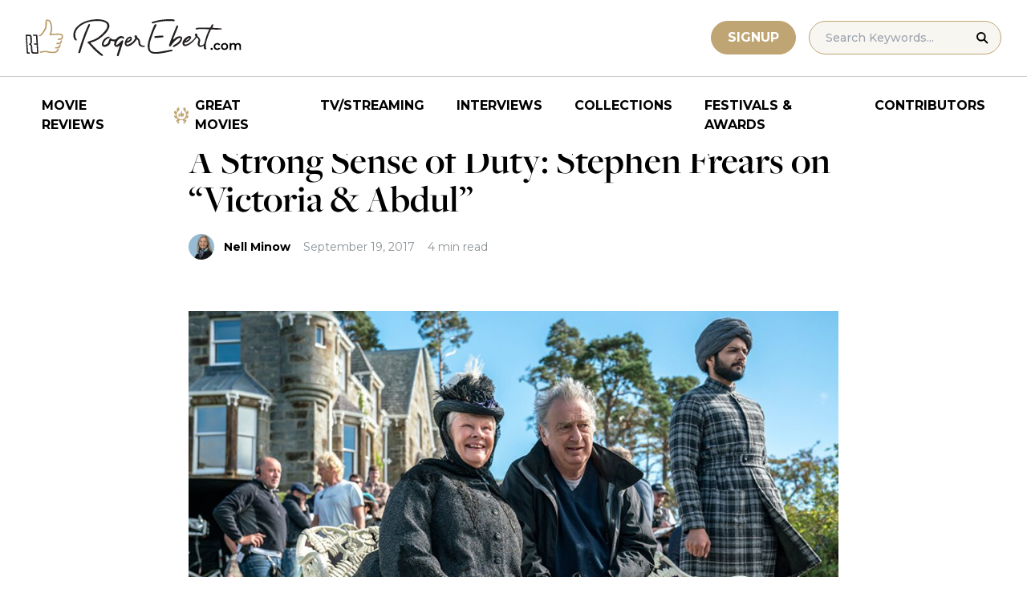

--- FILE ---
content_type: text/html; charset=UTF-8
request_url: https://www.rogerebert.com/interviews/a-strong-sense-of-duty-stephen-frears-on-victoria-and-abdul
body_size: 14613
content:
<!doctype html>
<html lang="en-US" prefix="og: https://ogp.me/ns#">
<head>
	<meta charset="UTF-8">
	<meta name="viewport" content="width=device-width, initial-scale=1, shrink-to-fit=no">

	
	<link rel="preconnect" href="https://fonts.googleapis.com">
	<link rel="preconnect" href="https://fonts.gstatic.com" crossorigin>
	<link rel="preconnect" href="https://use.typekit.net" crossorigin>
	<link rel="preconnect" href="https://p.typekit.net" crossorigin>
	<link href="https://fonts.googleapis.com/css2?family=Montserrat:ital,wght@0,100..900;1,100..900&display=swap" rel="stylesheet">

	<link media="screen" href="https://use.typekit.net/fdo4xio.css" rel="preload" as="style" onload="this.rel='stylesheet'">
	<meta content="Roger Ebert" name="application-name">
	<meta content="#FFFFFF" name="msapplication-TileColor">

		<!-- Google Tag Manager -->
	<script>(function(w,d,s,l,i){w[l]=w[l]||[];w[l].push({'gtm.start':
	new Date().getTime(),event:'gtm.js'});var f=d.getElementsByTagName(s)[0],
	j=d.createElement(s),dl=l!='dataLayer'?'&l='+l:'';j.async=true;j.src=
	'https://www.googletagmanager.com/gtm.js?id='+i+dl;f.parentNode.insertBefore(j,f);
	})(window,document,'script','dataLayer','GTM-T9HKKFWR');</script>
	<!-- End Google Tag Manager -->
	
		<!-- Advally Ads Custom Configuration -->
	<script type="text/javascript">document.pageTypeLabel="single-post";</script>

		<style>img:is([sizes="auto" i], [sizes^="auto," i]) { contain-intrinsic-size: 3000px 1500px }</style>
	
<!-- Social Warfare v4.5.6 https://warfareplugins.com - BEGINNING OF OUTPUT -->
<style>
	@font-face {
		font-family: "sw-icon-font";
		src:url("https://www.rogerebert.com/wp-content/plugins/social-warfare/assets/fonts/sw-icon-font.eot?ver=4.5.6");
		src:url("https://www.rogerebert.com/wp-content/plugins/social-warfare/assets/fonts/sw-icon-font.eot?ver=4.5.6#iefix") format("embedded-opentype"),
		url("https://www.rogerebert.com/wp-content/plugins/social-warfare/assets/fonts/sw-icon-font.woff?ver=4.5.6") format("woff"),
		url("https://www.rogerebert.com/wp-content/plugins/social-warfare/assets/fonts/sw-icon-font.ttf?ver=4.5.6") format("truetype"),
		url("https://www.rogerebert.com/wp-content/plugins/social-warfare/assets/fonts/sw-icon-font.svg?ver=4.5.6#1445203416") format("svg");
		font-weight: normal;
		font-style: normal;
		font-display:block;
	}
</style>
<!-- Social Warfare v4.5.6 https://warfareplugins.com - END OF OUTPUT -->


<!-- Search Engine Optimization by Rank Math - https://rankmath.com/ -->
<title>A Strong Sense of Duty: Stephen Frears on &quot;Victoria &amp; Abdul&quot; | Interviews | Roger Ebert</title>
<meta name="description" content="An interview with director Stephen Frears about his new period piece, &quot;Victoria and Abdul.&quot;&nbsp;"/>
<meta name="robots" content="follow, index, max-snippet:-1, max-video-preview:-1, max-image-preview:large"/>
<link rel="canonical" href="https://www.rogerebert.com/interviews/a-strong-sense-of-duty-stephen-frears-on-victoria-and-abdul" />
<meta property="og:locale" content="en_US" />
<meta property="og:type" content="article" />
<meta property="og:title" content="A Strong Sense of Duty: Stephen Frears on &quot;Victoria &amp; Abdul&quot; | Interviews | Roger Ebert" />
<meta property="og:description" content="An interview with director Stephen Frears about his new period piece, &quot;Victoria and Abdul.&quot;&nbsp;" />
<meta property="og:url" content="https://www.rogerebert.com/interviews/a-strong-sense-of-duty-stephen-frears-on-victoria-and-abdul" />
<meta property="og:site_name" content="Roger Ebert" />
<meta property="article:publisher" content="https://www.facebook.com/RogerEbert/" />
<meta property="article:section" content="Interviews" />
<meta property="fb:app_id" content="966242223397117" />
<meta property="og:image" content="https://www.rogerebert.com/wp-content/uploads/2024/03/A-Strong-Sense-of-Duty-Stephen-Frears-on-Victoria-Abdul-1.jpg" />
<meta property="og:image:secure_url" content="https://www.rogerebert.com/wp-content/uploads/2024/03/A-Strong-Sense-of-Duty-Stephen-Frears-on-Victoria-Abdul-1.jpg" />
<meta property="og:image:width" content="1499" />
<meta property="og:image:height" content="1000" />
<meta property="og:image:alt" content="A Strong Sense of Duty: Stephen Frears on &#8220;Victoria &amp; Abdul&#8221;" />
<meta property="og:image:type" content="image/jpeg" />
<meta property="article:published_time" content="2017-09-19T14:11:48-05:00" />
<meta name="twitter:card" content="summary_large_image" />
<meta name="twitter:title" content="A Strong Sense of Duty: Stephen Frears on &quot;Victoria &amp; Abdul&quot; | Interviews | Roger Ebert" />
<meta name="twitter:description" content="An interview with director Stephen Frears about his new period piece, &quot;Victoria and Abdul.&quot;&nbsp;" />
<meta name="twitter:site" content="@ebertchicago" />
<meta name="twitter:creator" content="@ebertchicago" />
<meta name="twitter:image" content="https://www.rogerebert.com/wp-content/uploads/2024/03/A-Strong-Sense-of-Duty-Stephen-Frears-on-Victoria-Abdul-1.jpg" />
<meta name="twitter:label1" content="Written by" />
<meta name="twitter:data1" content="Nell Minow" />
<meta name="twitter:label2" content="Time to read" />
<meta name="twitter:data2" content="3 minutes" />
<script type="application/ld+json" class="rank-math-schema">{"@context":"https://schema.org","@graph":[{"@type":["Person","Organization"],"@id":"https://www.rogerebert.com/#person","name":"Roger Ebert","sameAs":["https://www.facebook.com/RogerEbert/","https://twitter.com/ebertchicago"]},{"@type":"WebSite","@id":"https://www.rogerebert.com/#website","url":"https://www.rogerebert.com","name":"Roger Ebert","publisher":{"@id":"https://www.rogerebert.com/#person"},"inLanguage":"en-US"},{"@type":"ImageObject","@id":"https://www.rogerebert.com/wp-content/uploads/2024/03/A-Strong-Sense-of-Duty-Stephen-Frears-on-Victoria-Abdul-1.jpg","url":"https://www.rogerebert.com/wp-content/uploads/2024/03/A-Strong-Sense-of-Duty-Stephen-Frears-on-Victoria-Abdul-1.jpg","width":"1499","height":"1000","inLanguage":"en-US"},{"@type":"BreadcrumbList","@id":"https://www.rogerebert.com/interviews/a-strong-sense-of-duty-stephen-frears-on-victoria-and-abdul#breadcrumb","itemListElement":[{"@type":"ListItem","position":"1","item":{"@id":"https://www.rogerebert.com/category/interviews","name":"Interviews"}},{"@type":"ListItem","position":"2","item":{"@id":"https://www.rogerebert.com/interviews/a-strong-sense-of-duty-stephen-frears-on-victoria-and-abdul","name":"A Strong Sense of Duty: Stephen Frears on &#8220;Victoria &amp; Abdul&#8221;"}}]},{"@type":"WebPage","@id":"https://www.rogerebert.com/interviews/a-strong-sense-of-duty-stephen-frears-on-victoria-and-abdul#webpage","url":"https://www.rogerebert.com/interviews/a-strong-sense-of-duty-stephen-frears-on-victoria-and-abdul","name":"A Strong Sense of Duty: Stephen Frears on &quot;Victoria &amp; Abdul&quot; | Interviews | Roger Ebert","datePublished":"2017-09-19T14:11:48-05:00","dateModified":"2017-09-19T14:11:48-05:00","isPartOf":{"@id":"https://www.rogerebert.com/#website"},"primaryImageOfPage":{"@id":"https://www.rogerebert.com/wp-content/uploads/2024/03/A-Strong-Sense-of-Duty-Stephen-Frears-on-Victoria-Abdul-1.jpg"},"inLanguage":"en-US","breadcrumb":{"@id":"https://www.rogerebert.com/interviews/a-strong-sense-of-duty-stephen-frears-on-victoria-and-abdul#breadcrumb"}},{"@type":"Person","@id":"https://www.rogerebert.com/contributors/nell-minow","name":"Nell Minow","description":"Nell Minow biography &amp; movie reviews | Roger Ebert","url":"https://www.rogerebert.com/contributors/nell-minow","image":{"@type":"ImageObject","@id":"https://secure.gravatar.com/avatar/f698408286fbfccb24adbdb7a410c2a3e4f1e19b3f5f91c6ebc59ba3734eb1a7?s=96&amp;d=mm&amp;r=g","url":"https://secure.gravatar.com/avatar/f698408286fbfccb24adbdb7a410c2a3e4f1e19b3f5f91c6ebc59ba3734eb1a7?s=96&amp;d=mm&amp;r=g","caption":"Nell Minow","inLanguage":"en-US"}},{"@type":"Article","headline":"A Strong Sense of Duty: Stephen Frears on &quot;Victoria &amp; Abdul&quot; | Interviews | Roger Ebert","datePublished":"2017-09-19T14:11:48-05:00","dateModified":"2017-09-19T14:11:48-05:00","articleSection":"Interviews","author":{"@id":"https://www.rogerebert.com/contributors/nell-minow","name":"Nell Minow"},"publisher":{"@id":"https://www.rogerebert.com/#person"},"description":"An interview with director Stephen Frears about his new period piece, &quot;Victoria and Abdul.&quot;&nbsp;","name":"A Strong Sense of Duty: Stephen Frears on &quot;Victoria &amp; Abdul&quot; | Interviews | Roger Ebert","@id":"https://www.rogerebert.com/interviews/a-strong-sense-of-duty-stephen-frears-on-victoria-and-abdul#richSnippet","isPartOf":{"@id":"https://www.rogerebert.com/interviews/a-strong-sense-of-duty-stephen-frears-on-victoria-and-abdul#webpage"},"image":{"@id":"https://www.rogerebert.com/wp-content/uploads/2024/03/A-Strong-Sense-of-Duty-Stephen-Frears-on-Victoria-Abdul-1.jpg"},"inLanguage":"en-US","mainEntityOfPage":{"@id":"https://www.rogerebert.com/interviews/a-strong-sense-of-duty-stephen-frears-on-victoria-and-abdul#webpage"}}]}</script>
<!-- /Rank Math WordPress SEO plugin -->

<link rel='dns-prefetch' href='//widget.justwatch.com' />
<!-- www.rogerebert.com is managing ads with Advanced Ads 2.0.14 – https://wpadvancedads.com/ --><script id="roger-ready">
			window.advanced_ads_ready=function(e,a){a=a||"complete";var d=function(e){return"interactive"===a?"loading"!==e:"complete"===e};d(document.readyState)?e():document.addEventListener("readystatechange",(function(a){d(a.target.readyState)&&e()}),{once:"interactive"===a})},window.advanced_ads_ready_queue=window.advanced_ads_ready_queue||[];		</script>
		<link rel='stylesheet' id='social-warfare-block-css-css' href='https://www.rogerebert.com/wp-content/plugins/social-warfare/assets/js/post-editor/dist/blocks.style.build.css?ver=6.8.2' type='text/css' media='all' />
<style id='classic-theme-styles-inline-css' type='text/css'>
/*! This file is auto-generated */
.wp-block-button__link{color:#fff;background-color:#32373c;border-radius:9999px;box-shadow:none;text-decoration:none;padding:calc(.667em + 2px) calc(1.333em + 2px);font-size:1.125em}.wp-block-file__button{background:#32373c;color:#fff;text-decoration:none}
</style>
<style id='global-styles-inline-css' type='text/css'>
:root{--wp--preset--aspect-ratio--square: 1;--wp--preset--aspect-ratio--4-3: 4/3;--wp--preset--aspect-ratio--3-4: 3/4;--wp--preset--aspect-ratio--3-2: 3/2;--wp--preset--aspect-ratio--2-3: 2/3;--wp--preset--aspect-ratio--16-9: 16/9;--wp--preset--aspect-ratio--9-16: 9/16;--wp--preset--color--black: #000000;--wp--preset--color--cyan-bluish-gray: #abb8c3;--wp--preset--color--white: #ffffff;--wp--preset--color--pale-pink: #f78da7;--wp--preset--color--vivid-red: #cf2e2e;--wp--preset--color--luminous-vivid-orange: #ff6900;--wp--preset--color--luminous-vivid-amber: #fcb900;--wp--preset--color--light-green-cyan: #7bdcb5;--wp--preset--color--vivid-green-cyan: #00d084;--wp--preset--color--pale-cyan-blue: #8ed1fc;--wp--preset--color--vivid-cyan-blue: #0693e3;--wp--preset--color--vivid-purple: #9b51e0;--wp--preset--color--primary-light: #F8F6F1;--wp--preset--color--primary-grey: #CCCCCC;--wp--preset--color--primary-gold: #C0A574;--wp--preset--color--secondary-bronze: #945B48;--wp--preset--gradient--vivid-cyan-blue-to-vivid-purple: linear-gradient(135deg,rgba(6,147,227,1) 0%,rgb(155,81,224) 100%);--wp--preset--gradient--light-green-cyan-to-vivid-green-cyan: linear-gradient(135deg,rgb(122,220,180) 0%,rgb(0,208,130) 100%);--wp--preset--gradient--luminous-vivid-amber-to-luminous-vivid-orange: linear-gradient(135deg,rgba(252,185,0,1) 0%,rgba(255,105,0,1) 100%);--wp--preset--gradient--luminous-vivid-orange-to-vivid-red: linear-gradient(135deg,rgba(255,105,0,1) 0%,rgb(207,46,46) 100%);--wp--preset--gradient--very-light-gray-to-cyan-bluish-gray: linear-gradient(135deg,rgb(238,238,238) 0%,rgb(169,184,195) 100%);--wp--preset--gradient--cool-to-warm-spectrum: linear-gradient(135deg,rgb(74,234,220) 0%,rgb(151,120,209) 20%,rgb(207,42,186) 40%,rgb(238,44,130) 60%,rgb(251,105,98) 80%,rgb(254,248,76) 100%);--wp--preset--gradient--blush-light-purple: linear-gradient(135deg,rgb(255,206,236) 0%,rgb(152,150,240) 100%);--wp--preset--gradient--blush-bordeaux: linear-gradient(135deg,rgb(254,205,165) 0%,rgb(254,45,45) 50%,rgb(107,0,62) 100%);--wp--preset--gradient--luminous-dusk: linear-gradient(135deg,rgb(255,203,112) 0%,rgb(199,81,192) 50%,rgb(65,88,208) 100%);--wp--preset--gradient--pale-ocean: linear-gradient(135deg,rgb(255,245,203) 0%,rgb(182,227,212) 50%,rgb(51,167,181) 100%);--wp--preset--gradient--electric-grass: linear-gradient(135deg,rgb(202,248,128) 0%,rgb(113,206,126) 100%);--wp--preset--gradient--midnight: linear-gradient(135deg,rgb(2,3,129) 0%,rgb(40,116,252) 100%);--wp--preset--font-size--small: 16px;--wp--preset--font-size--medium: 20px;--wp--preset--font-size--large: 30px;--wp--preset--font-size--x-large: 44px;--wp--preset--spacing--20: 0.44rem;--wp--preset--spacing--30: 0.67rem;--wp--preset--spacing--40: 1rem;--wp--preset--spacing--50: 1.5rem;--wp--preset--spacing--60: 2.25rem;--wp--preset--spacing--70: 3.38rem;--wp--preset--spacing--80: 5.06rem;--wp--preset--shadow--natural: 6px 6px 9px rgba(0, 0, 0, 0.2);--wp--preset--shadow--deep: 12px 12px 50px rgba(0, 0, 0, 0.4);--wp--preset--shadow--sharp: 6px 6px 0px rgba(0, 0, 0, 0.2);--wp--preset--shadow--outlined: 6px 6px 0px -3px rgba(255, 255, 255, 1), 6px 6px rgba(0, 0, 0, 1);--wp--preset--shadow--crisp: 6px 6px 0px rgba(0, 0, 0, 1);}:where(.is-layout-flex){gap: 0.5em;}:where(.is-layout-grid){gap: 0.5em;}body .is-layout-flex{display: flex;}.is-layout-flex{flex-wrap: wrap;align-items: center;}.is-layout-flex > :is(*, div){margin: 0;}body .is-layout-grid{display: grid;}.is-layout-grid > :is(*, div){margin: 0;}:where(.wp-block-columns.is-layout-flex){gap: 2em;}:where(.wp-block-columns.is-layout-grid){gap: 2em;}:where(.wp-block-post-template.is-layout-flex){gap: 1.25em;}:where(.wp-block-post-template.is-layout-grid){gap: 1.25em;}.has-black-color{color: var(--wp--preset--color--black) !important;}.has-cyan-bluish-gray-color{color: var(--wp--preset--color--cyan-bluish-gray) !important;}.has-white-color{color: var(--wp--preset--color--white) !important;}.has-pale-pink-color{color: var(--wp--preset--color--pale-pink) !important;}.has-vivid-red-color{color: var(--wp--preset--color--vivid-red) !important;}.has-luminous-vivid-orange-color{color: var(--wp--preset--color--luminous-vivid-orange) !important;}.has-luminous-vivid-amber-color{color: var(--wp--preset--color--luminous-vivid-amber) !important;}.has-light-green-cyan-color{color: var(--wp--preset--color--light-green-cyan) !important;}.has-vivid-green-cyan-color{color: var(--wp--preset--color--vivid-green-cyan) !important;}.has-pale-cyan-blue-color{color: var(--wp--preset--color--pale-cyan-blue) !important;}.has-vivid-cyan-blue-color{color: var(--wp--preset--color--vivid-cyan-blue) !important;}.has-vivid-purple-color{color: var(--wp--preset--color--vivid-purple) !important;}.has-black-background-color{background-color: var(--wp--preset--color--black) !important;}.has-cyan-bluish-gray-background-color{background-color: var(--wp--preset--color--cyan-bluish-gray) !important;}.has-white-background-color{background-color: var(--wp--preset--color--white) !important;}.has-pale-pink-background-color{background-color: var(--wp--preset--color--pale-pink) !important;}.has-vivid-red-background-color{background-color: var(--wp--preset--color--vivid-red) !important;}.has-luminous-vivid-orange-background-color{background-color: var(--wp--preset--color--luminous-vivid-orange) !important;}.has-luminous-vivid-amber-background-color{background-color: var(--wp--preset--color--luminous-vivid-amber) !important;}.has-light-green-cyan-background-color{background-color: var(--wp--preset--color--light-green-cyan) !important;}.has-vivid-green-cyan-background-color{background-color: var(--wp--preset--color--vivid-green-cyan) !important;}.has-pale-cyan-blue-background-color{background-color: var(--wp--preset--color--pale-cyan-blue) !important;}.has-vivid-cyan-blue-background-color{background-color: var(--wp--preset--color--vivid-cyan-blue) !important;}.has-vivid-purple-background-color{background-color: var(--wp--preset--color--vivid-purple) !important;}.has-black-border-color{border-color: var(--wp--preset--color--black) !important;}.has-cyan-bluish-gray-border-color{border-color: var(--wp--preset--color--cyan-bluish-gray) !important;}.has-white-border-color{border-color: var(--wp--preset--color--white) !important;}.has-pale-pink-border-color{border-color: var(--wp--preset--color--pale-pink) !important;}.has-vivid-red-border-color{border-color: var(--wp--preset--color--vivid-red) !important;}.has-luminous-vivid-orange-border-color{border-color: var(--wp--preset--color--luminous-vivid-orange) !important;}.has-luminous-vivid-amber-border-color{border-color: var(--wp--preset--color--luminous-vivid-amber) !important;}.has-light-green-cyan-border-color{border-color: var(--wp--preset--color--light-green-cyan) !important;}.has-vivid-green-cyan-border-color{border-color: var(--wp--preset--color--vivid-green-cyan) !important;}.has-pale-cyan-blue-border-color{border-color: var(--wp--preset--color--pale-cyan-blue) !important;}.has-vivid-cyan-blue-border-color{border-color: var(--wp--preset--color--vivid-cyan-blue) !important;}.has-vivid-purple-border-color{border-color: var(--wp--preset--color--vivid-purple) !important;}.has-vivid-cyan-blue-to-vivid-purple-gradient-background{background: var(--wp--preset--gradient--vivid-cyan-blue-to-vivid-purple) !important;}.has-light-green-cyan-to-vivid-green-cyan-gradient-background{background: var(--wp--preset--gradient--light-green-cyan-to-vivid-green-cyan) !important;}.has-luminous-vivid-amber-to-luminous-vivid-orange-gradient-background{background: var(--wp--preset--gradient--luminous-vivid-amber-to-luminous-vivid-orange) !important;}.has-luminous-vivid-orange-to-vivid-red-gradient-background{background: var(--wp--preset--gradient--luminous-vivid-orange-to-vivid-red) !important;}.has-very-light-gray-to-cyan-bluish-gray-gradient-background{background: var(--wp--preset--gradient--very-light-gray-to-cyan-bluish-gray) !important;}.has-cool-to-warm-spectrum-gradient-background{background: var(--wp--preset--gradient--cool-to-warm-spectrum) !important;}.has-blush-light-purple-gradient-background{background: var(--wp--preset--gradient--blush-light-purple) !important;}.has-blush-bordeaux-gradient-background{background: var(--wp--preset--gradient--blush-bordeaux) !important;}.has-luminous-dusk-gradient-background{background: var(--wp--preset--gradient--luminous-dusk) !important;}.has-pale-ocean-gradient-background{background: var(--wp--preset--gradient--pale-ocean) !important;}.has-electric-grass-gradient-background{background: var(--wp--preset--gradient--electric-grass) !important;}.has-midnight-gradient-background{background: var(--wp--preset--gradient--midnight) !important;}.has-small-font-size{font-size: var(--wp--preset--font-size--small) !important;}.has-medium-font-size{font-size: var(--wp--preset--font-size--medium) !important;}.has-large-font-size{font-size: var(--wp--preset--font-size--large) !important;}.has-x-large-font-size{font-size: var(--wp--preset--font-size--x-large) !important;}
:where(.wp-block-post-template.is-layout-flex){gap: 1.25em;}:where(.wp-block-post-template.is-layout-grid){gap: 1.25em;}
:where(.wp-block-columns.is-layout-flex){gap: 2em;}:where(.wp-block-columns.is-layout-grid){gap: 2em;}
:root :where(.wp-block-pullquote){font-size: 1.5em;line-height: 1.6;}
</style>
<style id='dominant-color-styles-inline-css' type='text/css'>
img[data-dominant-color]:not(.has-transparency) { background-color: var(--dominant-color); }
</style>
<link rel='stylesheet' id='main-css-css' href='https://www.rogerebert.com/wp-content/themes/roger-ebert/dist/css/main.min.css?ver=1764731873' type='text/css' media='' />
<link rel='stylesheet' id='social_warfare-css' href='https://www.rogerebert.com/wp-content/plugins/social-warfare/assets/css/style.min.css?ver=4.5.6' type='text/css' media='all' />
<script type="text/javascript" src="https://www.rogerebert.com/wp-includes/js/jquery/jquery.min.js?ver=latest" id="jquery-js"></script>
<script type="text/javascript" src="https://www.rogerebert.com/wp-content/mu-plugins/roger-ebert/template/custom-facets/custom-facet.js?ver=1764731852" id="custom-facet-js-js"></script>
<script type="text/javascript" id="advanced-ads-advanced-js-js-extra">
/* <![CDATA[ */
var advads_options = {"blog_id":"1","privacy":{"enabled":false,"state":"not_needed"}};
/* ]]> */
</script>
<script type="text/javascript" src="https://www.rogerebert.com/wp-content/plugins/advanced-ads/public/assets/js/advanced.min.js?ver=2.0.14" id="advanced-ads-advanced-js-js"></script>
<script type="text/javascript" id="advanced_ads_pro/visitor_conditions-js-extra">
/* <![CDATA[ */
var advanced_ads_pro_visitor_conditions = {"referrer_cookie_name":"advanced_ads_pro_visitor_referrer","referrer_exdays":"365","page_impr_cookie_name":"advanced_ads_page_impressions","page_impr_exdays":"3650"};
/* ]]> */
</script>
<script type="text/javascript" src="https://www.rogerebert.com/wp-content/plugins/advanced-ads-pro/modules/advanced-visitor-conditions/inc/conditions.min.js?ver=3.0.4" id="advanced_ads_pro/visitor_conditions-js"></script>
<link rel='shortlink' href='https://www.rogerebert.com/?p=15705' />
<meta name="generator" content="dominant-color-images 1.2.0">
<meta name="generator" content="performance-lab 4.0.0; plugins: dominant-color-images, speculation-rules, webp-uploads">
<meta name="generator" content="webp-uploads 2.6.0">
<link rel="pingback" href="https://www.rogerebert.com/xmlrpc.php"><script type="text/javascript">
		var advadsCfpQueue = [];
		var advadsCfpAd = function( adID ){
			if ( 'undefined' == typeof advadsProCfp ) { advadsCfpQueue.push( adID ) } else { advadsProCfp.addElement( adID ) }
		};
		</script>
		<meta name="generator" content="speculation-rules 1.6.0">
<script async src="https://securepubads.g.doubleclick.net/tag/js/gpt.js"></script>

<script type="text/javascript" id="AdvallyRules" src="https://cdn.adligature.com/rogerebert.com/prod/rules.js" async defer></script>
<link rel="stylesheet" type="text/css" id="AdvallyStyles" href="https://cdn.adligature.com/rogerebert.com/prod/rules.css"></link>

<script type="text/javascript">
// Handle LazyLoaded content including ads
document.addEventListener('facetwp-loaded', function(e) {
	advally.scanNew(); 
});
	
// Set custom targeting for page
var advally = advally || {};
advally.cmd = advally.cmd || [];
advally.cmd.push(function() {
  advally.Page.setTargeting('wp-page', document.pageTypeLabel);
});
</script>
<link rel="icon" href="https://www.rogerebert.com/wp-content/uploads/2024/07/cropped-favicon-196x196-1-32x32.png" sizes="32x32" />
<link rel="icon" href="https://www.rogerebert.com/wp-content/uploads/2024/07/cropped-favicon-196x196-1-192x192.png" sizes="192x192" />
<link rel="apple-touch-icon" href="https://www.rogerebert.com/wp-content/uploads/2024/07/cropped-favicon-196x196-1-180x180.png" />
<meta name="msapplication-TileImage" content="https://www.rogerebert.com/wp-content/uploads/2024/07/cropped-favicon-196x196-1-270x270.png" />
</head>

<body class="wp-singular post-template-default single single-post postid-15705 single-format-standard wp-theme-roger-ebert no-sidebar">
<!-- Google Tag Manager (noscript) -->
<noscript><iframe src="https://www.googletagmanager.com/ns.html?id=GTM-T9HKKFWR"
height="0" width="0" style="display:none;visibility:hidden"></iframe></noscript>
<!-- End Google Tag Manager (noscript) -->
<div id="page" class="site">

	<header id="masthead" class="site-header fixed w-full bg-white top-0 left-0 right-0 menu-top z-50">
		<div class="border-b border-[#cccccc] border-solid max-w-full w-full">
			<div class="max-w-[1440px] m-auto flex p-6 sm:px-8 justify-between items-center">
				<a href="https://www.rogerebert.com" rel="home" class="w-[200px] sm:w-[270px]" aria-label="Roger Ebert homepage">
					<img width="270" height="47" fetchpriority="high" src="https://www.rogerebert.com/wp-content/themes/roger-ebert/source/images/roger-ebert-logo.svg" alt="Roger Ebert Logo">
				</a>
				<a href="/search" class="ml-auto mr-0 sm:mr-5 block lg:hidden" aria-label="Site search">
					<img width="21" height="21" fetchpriority="high" src="https://www.rogerebert.com/wp-content/themes/roger-ebert/source/images/search-thin.svg" alt="Search Icon">
				</a>
								<a href="/prime" class="gold-button lg:ml-auto mr-2 lg:mr-4 hidden sm:block">
					Signup
				</a>
								<form action="/search" method="get" accept-charset="UTF-8" class="relative hidden lg:block">
	<label for="search" class="sr-only">Search in https://www.rogerebert.com</label>
	<input type="text" placeholder="Search Keywords..." name="q" id="search" class="px-5 bg-primary-light text-sm py-2.5 border border-primary-gold montserrat-500 rounded-full text-base" value="" />
	<input type="image" class="absolute right-4 top-3.5" alt="Search" src="https://www.rogerebert.com/wp-content/themes/roger-ebert/source/images/search-icon.svg" />
</form>
				<div class="mobile-menu overflow-hidden visible w-10 relative h-5 flex items-center justify-end cursor-pointer xl:invisible xl:w-0">
					<span></span>
				</div>
			</div>
		</div>

		<nav id="site-navigation" class="main-navigation fixed bg-white w-full left-0 right-0 top-24 m-auto flex px-2 xl:px-8 py-4 justify-center items-center invisible opacity-0 bottom-0 right-2/4  top-[84px] sm:top-[96px] xl:absolue xl:bottom-auto xl:right-auto xl:visible xl:opacity-100">
			<div class="menu-primary-menu-container"><ul id="primary-menu" class="menu"><li id="menu-item-214879" class="menu-item menu-item-type-custom menu-item-object-custom menu-item-214879"><a href="/reviews">Movie Reviews</a></li>
<li id="menu-item-214880" class="great-movies menu-item menu-item-type-custom menu-item-object-custom menu-item-214880"><a href="/great-movies">Great Movies</a></li>
<li id="menu-item-214881" class="menu-item menu-item-type-custom menu-item-object-custom menu-item-214881"><a href="/streaming">TV/Streaming</a></li>
<li id="menu-item-214882" class="menu-item menu-item-type-custom menu-item-object-custom menu-item-214882"><a href="/interviews">Interviews</a></li>
<li id="menu-item-214883" class="menu-item menu-item-type-custom menu-item-object-custom menu-item-214883"><a href="/collections">Collections</a></li>
<li id="menu-item-214884" class="menu-item menu-item-type-custom menu-item-object-custom menu-item-214884"><a href="/festivals-and-awards">Festivals &#038; Awards</a></li>
<li id="menu-item-214885" class="menu-item menu-item-type-custom menu-item-object-custom menu-item-214885"><a href="/contributors">Contributors</a></li>
</ul></div>		</nav>

	</header>

	<div id="content" class="site-content">
		<div class="row">

		
		<!-- Advally Ad -->
		<div class="roger-top-leaderboard" id="roger-57395062"><div class="AdvallyContainer"><div class="AdvallyTag v2 HeaderLeaderboard"></div></div></div>
<div id="primary" class="content-area col-8">
	<main id="main" class="site-main">
		<header class="page-header m-auto max-w-[1440px] px-6 sm:px-8 flex flex-col justify-center md:grid md:grid-cols-12">
			<div class="pt-8 pb-6 xl:pt-12 sm:pt-12 sm:pb-9 xl:pb-14 col-start-1 col-end-13 lg:col-start-3 lg:col-end-11">
				<nav aria-label="breadcrumbs" class="rank-math-breadcrumb"><p><a href="https://www.rogerebert.com/category/interviews">Interviews</a></p></nav><h1 class="page-title mt-2 text-4xl sm:text-5xl sm:mt-4">A Strong Sense of Duty: Stephen Frears on &#8220;Victoria &amp; Abdul&#8221;</h1>				<div class="flex items-center mt-3 sm:mt-5 flex-wrap text-sm">
					<div class="flex items-center mb-3 sm:mb-0 mr-4 w-full sm:w-auto text-black font-bold font-heading-sans">
						<div class="w-[32px] h-[32px] rounded-full mr-3 overflow-hidden"><img width="128" height="77" src="https://www.rogerebert.com/wp-content/uploads/2024/08/Nell-Minow-.jpg" class="h-full object-cover not-transparent" alt="" decoding="async" srcset="https://www.rogerebert.com/wp-content/uploads/2024/08/Nell-Minow-.jpg 320w, https://www.rogerebert.com/wp-content/uploads/2024/08/Nell-Minow--298x180.jpg 298w, https://www.rogerebert.com/wp-content/uploads/2024/08/Nell-Minow--256x154.jpg 256w" sizes="(max-width: 128px) 100vw, 128px" data-has-transparency="false" data-dominant-color="8498a5" style="--dominant-color: #8498a5;" /></div>                        <a href="https://www.rogerebert.com/contributors/nell-minow">Nell Minow</a>					</div>
					<div class="font-heading-sans text-meta-grey">
						September 19, 2017					</div>
					<div class="font-heading-sans text-meta-grey ml-4">
						4 min read					</div>
									</div>
			</div>
		</header>
		<section class="m-auto max-w-[1440px] px-6 sm:px-8 flex flex-col justify-center md:grid md:grid-cols-12">
			<div class="col-start-1 col-end-13 lg:col-start-3 lg:col-end-11">
				<div class="mt-2 mb-6 md:mb-12 lg:mb-16">
					<div class="mb-4"><img width="1024" height="683" src="https://www.rogerebert.com/wp-content/uploads/2024/03/A-Strong-Sense-of-Duty-Stephen-Frears-on-Victoria-Abdul-1-1024x683.jpg" class="h-full object-cover wp-post-image" alt="" decoding="async" fetchpriority="high" srcset="https://www.rogerebert.com/wp-content/uploads/2024/03/A-Strong-Sense-of-Duty-Stephen-Frears-on-Victoria-Abdul-1-1024x683.jpg 1024w, https://www.rogerebert.com/wp-content/uploads/2024/03/A-Strong-Sense-of-Duty-Stephen-Frears-on-Victoria-Abdul-1-300x200.jpg 300w, https://www.rogerebert.com/wp-content/uploads/2024/03/A-Strong-Sense-of-Duty-Stephen-Frears-on-Victoria-Abdul-1-768x512.jpg 768w, https://www.rogerebert.com/wp-content/uploads/2024/03/A-Strong-Sense-of-Duty-Stephen-Frears-on-Victoria-Abdul-1.jpg 1499w" sizes="(max-width: 1024px) 100vw, 1024px" /></div>					
<article id="post-15705" class="post-15705 post type-post status-publish format-standard has-post-thumbnail hentry category-interviews">
	<div class="entry-content text-lg sm:text-xl leading-7 sm:leading-8 mb-7 sm:mb-9">
				</p>
<div class="roger-post-inline-1" style="float: left;" id="roger-1440894069"><div id="PostInlineVideoContainer" style="justify-content: center; display: flex; aspect-ratio: 16/9.5; ">
	<div id="PostInlineVideo" style="width: 100%;">
		
	</div>
</div>
<style>
	#PostInlineVideoContainer {
		width: 380px;
		margin: 0 20px 10px 0; 
	}
	@media (max-width: 680px) {
		.roger-post-inline-1 {
			float: none !important;
		}
		#PostInlineVideoContainer {
			width: 100%;
			margin-left: auto; 
			margin-right: auto; 
		}
	}

</style></div><p>With “Victoria and Abdul,” director <a href="/cast-and-crew/stephen-frears">Stephen Frears</a> reunites with his “<a href="/reviews/philomena-2013">Philomena</a>” star, Dame <a href="/cast-and-crew/judi-dench">Judi Dench</a>. And he revisits the subject matter of his film, “The Queen” with another story of a real-life British monarch who struggles to understand her subjects. Dame Judi plays Queen Victoria in the last years of her life, dissatisfied, lonely, often bored, but fiercely in control. In an interview with <em>RogerEbert.com</em>, Frears talked about re-creating the world of a woman responsible for governing the empire and the meaning of her final friendship, with a Muslim man she affectionately called her <em>munshi</em> (teacher). &nbsp;</p>
</p><div class="roger-post-inline-2" id="roger-2656545438"><div class="AdvallyContainer"><div class="AdvallyTag v2 ContentInlineBanner"></div></div></div>
<p><strong>I love the scene of the grand formal dinner in the enormous hall, with footmen standing behind the guests.&nbsp;</strong></p>
</p>
<p>I knew it would have to be a big scene and a fast scene and that we would have Victoria sleep through it. The shot that zooms down the table was on a dolly.</p><div class="roger-post-inline-2" id="roger-2933138567"><div class="AdvallyContainer"><div class="AdvallyTag v2 ContentInlineBanner"></div></div></div>
</p>
<p><strong><a href="/cast-and-crew/eddie-izzard">Eddie Izzard</a> is superb, almost unrecognizable except for his voice as the queen’s oldest son, Bertie.&nbsp;</strong></p>
</p>
<p>He’s absolutely a wonderful actor. It wasn&#8217;t my idea; somebody suggested him and I met him and I said, “Well, okay,” and then I thought he was absolutely wonderful. He did all the work, I didn&#8217;t do anything; I think he even wrote one line. It&#8217;s a pleasure to be with him. These actors are very skillful people and they&#8217;re very, very intelligent. And he and Judi adored each other.</p>
</p>
<p><strong>The movie almost makes me wish for a return to the monarchy. Queen Victoria had such presence and curiosity.&nbsp;</strong></p><div class="roger-post-inline-2" id="roger-3119707764"><div class="AdvallyContainer"><div class="AdvallyTag v2 ContentInlineBanner"></div></div></div>
</p>
<p>Yes, but there are also bad kings. Both Queen Elizabeth and Victoria seemed rather extraordinary women; more interesting than the people around them. And they both have longevity and clearly a strong sense of duty.</p>
</p>
<p><strong>What do you think it was about Abdul that Queen Victoria was drawn to?</strong></p><div class="roger-post-inline-2" id="roger-3882973292"><div class="AdvallyContainer"><div class="AdvallyTag v2 ContentInlineBanner"></div></div></div>
</p>
<p>It’s the same in “Philomena” with Steve [Coogan]. A part of it was a mother and son relationship.</p>
</p>
<p><img decoding="async" src="https://static.rogerebert.com/redactor_assets/pictures/59c1e56263d37d37b2000307/Victoria-Abdul-Frears-2017.jpg"></p>
</p>
<p><strong>Does everybody have a munshi or should we?</strong></p>
</p>
<p>We all need teachers, yes absolutely. I had wonderful teachers when I first started working on films. I had two men who were wonderful teachers <a href="/cast-and-crew/karel-reisz">Karel Reisz</a> and <a href="/cast-and-crew/lindsay-anderson">Lindsay Anderson</a>; they were terrific. And when I was at the BBC we just made a lot of films. You didn&#8217;t get rich but you shot a lot and that was very good and you’re working with very good writers and actors so we were all learning together. There’s only one way you learn to direct and that’s by making films. You can’t learn it any other way.</p>
</p>
<p><strong>If there was one thing that you could take today from the Victorian era, what would it be?</strong></p>
<p>Confidence. In Britain we were very, very wealthy. We were very secure and very confident. Nowadays everyone is so neurotic; the country is so neurotic. We were robbers and thieves, though, so the confidence would have been nice but unfortunately it was all based on imperialism. Very, very tricky; never have an empire.</p>
<p><strong>You went to India to find an actor to play Abdul.&nbsp; What made you decide on <a href="/cast-and-crew/ali-fazal">Ali Fazal</a>? &nbsp;</strong></p>
</p>
<p>I knew that you needed somebody from India; I knew that you couldn&#8217;t cast it in England. There are a lot of Indian actors in England, Asian actors in England but you couldn&#8217;t get that sort of wide-eyed quality. We hired an Indian casting director and I went to Bombay and a bunch of Indians came in to see me. When Ali came in, by the time he left the room I said, “Well, I can see why she’ll like him.” It was really as simple as that.</p>
</p>
<p><strong>We have seen many portrayals of Queen Victoria in film. What was it about this script that appealed to you?</strong></p>
</p>
<p>This was very, very funny and very sympathetic. It was sort of magical, the script. In this she is more eccentric and possibly more human. The truth is that people of power are interesting and she was a very powerful person in the world. Shakespeare wrote about kings and queens for a reason; they’re more interesting than most of us.</p></p>
<div class="swp-content-locator"></div>	</div>
</article>
<div class="swp_social_panel swp_horizontal_panel swp_flat_fresh  swp_default_full_color swp_individual_full_color swp_other_full_color scale-100  scale-" data-min-width="1100" data-float-color="#ffffff" data-float="none" data-float-mobile="none" data-transition="slide" data-post-id="15705" ><div class="nc_tweetContainer swp_share_button swp_twitter" data-network="twitter"><a class="nc_tweet swp_share_link" rel="nofollow noreferrer noopener" target="_blank" href="https://twitter.com/intent/tweet?text=A+Strong+Sense+of+Duty%3A+Stephen+Frears+on+%22Victoria+%26amp%3B+Abdul%22&url=https%3A%2F%2Fwww.rogerebert.com%2Finterviews%2Fa-strong-sense-of-duty-stephen-frears-on-victoria-and-abdul" data-link="https://twitter.com/intent/tweet?text=A+Strong+Sense+of+Duty%3A+Stephen+Frears+on+%22Victoria+%26amp%3B+Abdul%22&url=https%3A%2F%2Fwww.rogerebert.com%2Finterviews%2Fa-strong-sense-of-duty-stephen-frears-on-victoria-and-abdul"><span class="swp_count swp_hide"><span class="iconFiller"><span class="spaceManWilly"><i class="sw swp_twitter_icon"></i><span class="swp_share">Tweet</span></span></span></span></a></div><div class="nc_tweetContainer swp_share_button swp_facebook" data-network="facebook"><a class="nc_tweet swp_share_link" rel="nofollow noreferrer noopener" target="_blank" href="https://www.facebook.com/share.php?u=https%3A%2F%2Fwww.rogerebert.com%2Finterviews%2Fa-strong-sense-of-duty-stephen-frears-on-victoria-and-abdul" data-link="https://www.facebook.com/share.php?u=https%3A%2F%2Fwww.rogerebert.com%2Finterviews%2Fa-strong-sense-of-duty-stephen-frears-on-victoria-and-abdul"><span class="swp_count swp_hide"><span class="iconFiller"><span class="spaceManWilly"><i class="sw swp_facebook_icon"></i><span class="swp_share">Share</span></span></span></span></a></div><div class="nc_tweetContainer swp_share_button swp_linkedin" data-network="linkedin"><a class="nc_tweet swp_share_link" rel="nofollow noreferrer noopener" target="_blank" href="https://www.linkedin.com/cws/share?url=https%3A%2F%2Fwww.rogerebert.com%2Finterviews%2Fa-strong-sense-of-duty-stephen-frears-on-victoria-and-abdul" data-link="https://www.linkedin.com/cws/share?url=https%3A%2F%2Fwww.rogerebert.com%2Finterviews%2Fa-strong-sense-of-duty-stephen-frears-on-victoria-and-abdul"><span class="swp_count swp_hide"><span class="iconFiller"><span class="spaceManWilly"><i class="sw swp_linkedin_icon"></i><span class="swp_share">Share</span></span></span></span></a></div><div class="nc_tweetContainer swp_share_button swp_pinterest" data-network="pinterest"><a rel="nofollow noreferrer noopener" class="nc_tweet swp_share_link noPop" href="https://pinterest.com/pin/create/button/?url=https%3A%2F%2Fwww.rogerebert.com%2Finterviews%2Fa-strong-sense-of-duty-stephen-frears-on-victoria-and-abdul" onClick="event.preventDefault(); 
							var e=document.createElement('script');
							e.setAttribute('type','text/javascript');
							e.setAttribute('charset','UTF-8');
							e.setAttribute('src','//assets.pinterest.com/js/pinmarklet.js?r='+Math.random()*99999999);
							document.body.appendChild(e);
						" ><span class="swp_count swp_hide"><span class="iconFiller"><span class="spaceManWilly"><i class="sw swp_pinterest_icon"></i><span class="swp_share">Pin</span></span></span></span></a></div></div>		<div class="p-6 sm:p-8 bg-primary-light my-10 sm:my-12 flex flex-col sm:flex-row items-start justify-start sm:items-center gap-4 sm:gap-6">
			<div class="rounded-full author-avatar w-[72px] h-[72px] overflow-hidden">
				<img width="128" height="77" src="https://www.rogerebert.com/wp-content/uploads/2024/08/Nell-Minow-.jpg" class="h-full w-full object-cover not-transparent" alt="" loading="lazy" fetchpriority="low" decoding="async" srcset="https://www.rogerebert.com/wp-content/uploads/2024/08/Nell-Minow-.jpg 320w, https://www.rogerebert.com/wp-content/uploads/2024/08/Nell-Minow--298x180.jpg 298w, https://www.rogerebert.com/wp-content/uploads/2024/08/Nell-Minow--256x154.jpg 256w" sizes="auto, (max-width: 128px) 100vw, 128px" data-has-transparency="false" data-dominant-color="8498a5" style="--dominant-color: #8498a5;" />			</div>
			<div class="text-lg flex-1">
				<h5 class="font-heading-serif text-2xl mb-1"><a href="https://www.rogerebert.com/contributors/nell-minow">Nell Minow</a></h5>
				<p>Nell Minow is the Contributing Editor at RogerEbert.com.</p>
			</div>
		</div>
						</div>
			</div>
		</section>
		<div class="border-t border-[#cccccc] border-solid pt-8 sm:pt-14 pb-0" id="content-lower">
			<div class="m-auto max-w-[1440px] px-6 sm:px-8 flex flex-col justify-center md:grid md:grid-cols-12">
				<div class="col-start-1 col-end-13 lg:col-start-3 lg:col-end-11">
					<h4 class="text-2xl mb-8 md:text-3xl w-full text-center font-heading-serif" id="comments-header">Leave a comment</h4>
						<div id="disqus_thread" class="mb-8"></div>
						<script>
							var DISQUS_TITLE = "A Strong Sense of Duty: Stephen Frears on &#8220;Victoria &amp; Abdul&#8221;";
							var DISQUS_URL = "https://www.rogerebert.com/interviews/a-strong-sense-of-duty-stephen-frears-on-victoria-and-abdul";
							var DISQUS_IDENTIFIER = "/interviews/a-strong-sense-of-duty-stephen-frears-on-victoria-and-abdul";
														var DISQUS_DISABLE_ADS = false;
													</script>
						<noscript>
							Please enable JavaScript to view the
							<a href="https://disqus.com/?ref_noscript" rel="nofollow">
								comments powered by Disqus.
							</a>
						</noscript>

										</div>
			</div>
			<div class="max-w-[1440px] px-6 pb-2 sm:pb-6 ml-auto mr-auto relative flex flex-col xs:px-4">
				<hr class="wp-block-separator single-template has-alpha-channel-opacity is-style-default">
				<h4 class="text-2xl mb-5 sm:mb-6 md:text-3xl w-full text-center font-heading-serif">Related articles</h4>
				<div class="w-auto flex-1 grid-cols-1 grid sm:grid-cols-2 xl:grid-cols-4">
					
<article class="px-0 py-4 xs:px-2 sm:px-4">
	<a href="https://www.rogerebert.com/interviews/nick-digilio-40-years-40-films-book-interview" class="image-hover relative rounded flex flex-col justify-end">
					<div class="w-full aspect-video overflow-hidden">
				<img width="452" height="281" src="https://www.rogerebert.com/wp-content/uploads/2026/01/midnight-run-slide-2-452x281.jpg" class="w-full feature-image aspect-video object-cover not-transparent wp-post-image" alt="" loading="lazy" decoding="async" srcset="https://www.rogerebert.com/wp-content/uploads/2026/01/midnight-run-slide-2-452x281.jpg 452w, https://www.rogerebert.com/wp-content/uploads/2026/01/midnight-run-slide-2-768x477-jpg.webp 768w, https://www.rogerebert.com/wp-content/uploads/2026/01/midnight-run-slide-2-1536x955-jpg.webp 1536w, https://www.rogerebert.com/wp-content/uploads/2026/01/midnight-run-slide-2-2048x1273-jpg.webp 2048w, https://www.rogerebert.com/wp-content/uploads/2026/01/midnight-run-slide-2-290x180.jpg 290w, https://www.rogerebert.com/wp-content/uploads/2026/01/midnight-run-slide-2-324x201.jpg 324w, https://www.rogerebert.com/wp-content/uploads/2026/01/midnight-run-slide-2-256x159.jpg 256w" sizes="auto, (max-width: 452px) 100vw, 452px" data-has-transparency="false" data-dominant-color="3b3d45" style="--dominant-color: #3b3d45;" />			</div>
						<div class="uppercase montserrat-700 text-primary-gold mt-4 text-sm">
			Interviews		</div>
				<h3 class="text-2xl xs:text-xl sm:text-2xl z-10 mt-2">Remote-Droppers and Jeff Bridges: Nick Digilio on His Book About 40 Years Reviewing Movies</h3>
		<div class="text-meta-grey mt-2">
			6 days ago		</div>
	</a>
</article>

<article class="px-0 py-4 xs:px-2 sm:px-4">
	<a href="https://www.rogerebert.com/interviews/no-other-choice-park-chan-wook-lee-byung-hun-interview" class="image-hover relative rounded flex flex-col justify-end">
					<div class="w-full aspect-video overflow-hidden">
				<img width="422" height="281" src="https://www.rogerebert.com/wp-content/uploads/2026/01/NO-OTHER-CHOICE_Still_03_Courtesy-of-NEON-422x281.jpg" class="w-full feature-image aspect-video object-cover not-transparent wp-post-image" alt="Lee Byung-hun Park Chan-wook No Other Choice Interview" loading="lazy" decoding="async" srcset="https://www.rogerebert.com/wp-content/uploads/2026/01/NO-OTHER-CHOICE_Still_03_Courtesy-of-NEON-422x281.jpg 422w, https://www.rogerebert.com/wp-content/uploads/2026/01/NO-OTHER-CHOICE_Still_03_Courtesy-of-NEON-768x512-jpg.webp 768w, https://www.rogerebert.com/wp-content/uploads/2026/01/NO-OTHER-CHOICE_Still_03_Courtesy-of-NEON-270x180.jpg 270w, https://www.rogerebert.com/wp-content/uploads/2026/01/NO-OTHER-CHOICE_Still_03_Courtesy-of-NEON-324x216.jpg 324w, https://www.rogerebert.com/wp-content/uploads/2026/01/NO-OTHER-CHOICE_Still_03_Courtesy-of-NEON-256x171.jpg 256w, https://www.rogerebert.com/wp-content/uploads/2026/01/NO-OTHER-CHOICE_Still_03_Courtesy-of-NEON-jpg.webp 1152w" sizes="auto, (max-width: 422px) 100vw, 422px" data-has-transparency="false" data-dominant-color="524e42" style="--dominant-color: #524e42;" />			</div>
						<div class="uppercase montserrat-700 text-primary-gold mt-4 text-sm">
			Interviews		</div>
				<h3 class="text-2xl xs:text-xl sm:text-2xl z-10 mt-2">Aim Your Rage at the Right Target: Park Chan-wook and Lee Byung-hun on &#8220;No Other Choice&#8221;</h3>
		<div class="text-meta-grey mt-2">
			6 days ago		</div>
	</a>
</article>

<article class="px-0 py-4 xs:px-2 sm:px-4">
	<a href="https://www.rogerebert.com/interviews/kirill-serebrennikov-limonov-the-ballad-interview" class="image-hover relative rounded flex flex-col justify-end">
					<div class="w-full aspect-video overflow-hidden">
				<img width="499" height="281" src="https://www.rogerebert.com/wp-content/uploads/2026/01/Competition-Limonov-170272-H-2024-499x281.webp" class="w-full feature-image aspect-video object-cover not-transparent wp-post-image" alt="" loading="lazy" decoding="async" srcset="https://www.rogerebert.com/wp-content/uploads/2026/01/Competition-Limonov-170272-H-2024-499x281.webp 499w, https://www.rogerebert.com/wp-content/uploads/2026/01/Competition-Limonov-170272-H-2024-768x433.webp 768w, https://www.rogerebert.com/wp-content/uploads/2026/01/Competition-Limonov-170272-H-2024-320x180.webp 320w, https://www.rogerebert.com/wp-content/uploads/2026/01/Competition-Limonov-170272-H-2024-324x183.webp 324w, https://www.rogerebert.com/wp-content/uploads/2026/01/Competition-Limonov-170272-H-2024-256x144.webp 256w, https://www.rogerebert.com/wp-content/uploads/2026/01/Competition-Limonov-170272-H-2024.webp 1296w" sizes="auto, (max-width: 499px) 100vw, 499px" data-has-transparency="false" data-dominant-color="7d764c" style="--dominant-color: #7d764c;" />			</div>
						<div class="uppercase montserrat-700 text-primary-gold mt-4 text-sm">
			Interviews		</div>
				<h3 class="text-2xl xs:text-xl sm:text-2xl z-10 mt-2">Craziness and Contradiction: Kirill Serebrennikov on &#8220;Limonov: The Ballad&#8221;</h3>
		<div class="text-meta-grey mt-2">
			January 12, 2026		</div>
	</a>
</article>

<article class="px-0 py-4 xs:px-2 sm:px-4">
	<a href="https://www.rogerebert.com/interviews/jean-pierre-luc-dardenne-brothers-young-mothers-interview" class="image-hover relative rounded flex flex-col justify-end">
					<div class="w-full aspect-video overflow-hidden">
				<img width="500" height="281" src="https://www.rogerebert.com/wp-content/uploads/2026/01/YOUNG-MOTHERS_img3_72dpi-500x281.jpg" class="w-full feature-image aspect-video object-cover not-transparent wp-post-image" alt="Jean-Pierre Luc Dardennes Brothers Interview Young Mothers" loading="lazy" decoding="async" srcset="https://www.rogerebert.com/wp-content/uploads/2026/01/YOUNG-MOTHERS_img3_72dpi-500x281.jpg 500w, https://www.rogerebert.com/wp-content/uploads/2026/01/YOUNG-MOTHERS_img3_72dpi-768x432-jpg.webp 768w, https://www.rogerebert.com/wp-content/uploads/2026/01/YOUNG-MOTHERS_img3_72dpi-320x180.jpg 320w, https://www.rogerebert.com/wp-content/uploads/2026/01/YOUNG-MOTHERS_img3_72dpi-324x182.jpg 324w, https://www.rogerebert.com/wp-content/uploads/2026/01/YOUNG-MOTHERS_img3_72dpi-256x144.jpg 256w, https://www.rogerebert.com/wp-content/uploads/2026/01/YOUNG-MOTHERS_img3_72dpi-jpg.webp 1352w" sizes="auto, (max-width: 500px) 100vw, 500px" data-has-transparency="false" data-dominant-color="7d6d65" style="--dominant-color: #7d6d65;" />			</div>
						<div class="uppercase montserrat-700 text-primary-gold mt-4 text-sm">
			Interviews		</div>
				<h3 class="text-2xl xs:text-xl sm:text-2xl z-10 mt-2">To Love Each Other: Jean-Pierre and Luc Dardenne on &#8220;Young Mothers&#8221;</h3>
		<div class="text-meta-grey mt-2">
			January 7, 2026		</div>
	</a>
</article>
				</div>
			</div>

			<div class="max-w-[1440px] ml-auto mr-auto relative flex flex-col px-6 xs:px-4">
				<hr class="wp-block-separator single-template has-alpha-channel-opacity is-style-default">
				<h4 class="text-2xl md:text-3xl w-full text-center font-heading-serif">Popular reviews</h4>
				<div class="w-auto pt-4 pb-2 sm:py-6 flex-1 grid-cols-1 grid xs:grid-cols-2 grid sm:grid-cols-3 lg:grid-cols-4">
						<article class="px-0 py-4 xs:px-2 sm:p-4">
		<a href="https://www.rogerebert.com/reviews/the-ice-tower-film-review-2025" class="image-hover cursor-pointer relative rounded flex flex-col justify-end">
			<div class="w-full relative aspect-9/14 overflow-hidden">
				<div class="absolute z-10 bg-black/50 left-0 w-full h-full top-0 flex items-center justify-center">
										<img width="84" height="80" class="h-20 w-auto" src="https://www.rogerebert.com/wp-content/themes/roger-ebert/source/images/popular-thumb.svg" alt="subscribe icon">
				</div>
				<img width="256" height="384" src="https://www.rogerebert.com/wp-content/uploads/2025/09/MV5BNDY1MzY2N2MtZmZjYy00NWM1LWFjZDQtNzU0OTI3OWY5MDQyXkEyXkFqcGc@._V1_-256x384.jpg" class="w-full feature-image object-cover aspect-9/14 not-transparent wp-post-image" alt="" decoding="async" srcset="https://www.rogerebert.com/wp-content/uploads/2025/09/MV5BNDY1MzY2N2MtZmZjYy00NWM1LWFjZDQtNzU0OTI3OWY5MDQyXkEyXkFqcGc@._V1_-256x384.jpg 256w, https://www.rogerebert.com/wp-content/uploads/2025/09/MV5BNDY1MzY2N2MtZmZjYy00NWM1LWFjZDQtNzU0OTI3OWY5MDQyXkEyXkFqcGc@._V1_-768x1152-jpg.webp 768w, https://www.rogerebert.com/wp-content/uploads/2025/09/MV5BNDY1MzY2N2MtZmZjYy00NWM1LWFjZDQtNzU0OTI3OWY5MDQyXkEyXkFqcGc@._V1_-187x281.jpg 187w, https://www.rogerebert.com/wp-content/uploads/2025/09/MV5BNDY1MzY2N2MtZmZjYy00NWM1LWFjZDQtNzU0OTI3OWY5MDQyXkEyXkFqcGc@._V1_-120x180.jpg 120w, https://www.rogerebert.com/wp-content/uploads/2025/09/MV5BNDY1MzY2N2MtZmZjYy00NWM1LWFjZDQtNzU0OTI3OWY5MDQyXkEyXkFqcGc@._V1_-316x474.jpg 316w, https://www.rogerebert.com/wp-content/uploads/2025/09/MV5BNDY1MzY2N2MtZmZjYy00NWM1LWFjZDQtNzU0OTI3OWY5MDQyXkEyXkFqcGc@._V1_-jpg.webp 800w" sizes="(max-width: 256px) 100vw, 256px" data-has-transparency="false" data-dominant-color="1f2d2c" style="--dominant-color: #1f2d2c;" />			</div>
			<h3 class="text-2xl z-10 mt-4 inline">
				<span>The Ice Tower</span>
							</h3>
			<div class="montserrat-500 mt-2 text-meta-grey text-sm">
				Isaac Feldberg			</div>
			
<div class="w-full flex justify-start items-center mt-3">
		<div class="star-box">
		<img src="https://www.rogerebert.com/wp-content/themes/roger-ebert/source/images/stars-fill.svg" alt="star rating" class="h-5 filled star40">
		<img width="99" height="20" src="https://www.rogerebert.com/wp-content/themes/roger-ebert/source/images/stars.svg" alt="star rating" class="h-5">
	</div>
	</div>
		</a>
	</article>
	<article class="px-0 py-4 xs:px-2 sm:p-4">
		<a href="https://www.rogerebert.com/reviews/im-chevy-chase-and-youre-not-documentary-review-2026" class="image-hover cursor-pointer relative rounded flex flex-col justify-end">
			<div class="w-full relative aspect-9/14 overflow-hidden">
				<div class="absolute z-10 bg-black/50 left-0 w-full h-full top-0 flex items-center justify-center">
										<img width="84" height="80" class="h-20 w-auto" src="https://www.rogerebert.com/wp-content/themes/roger-ebert/source/images/popular-thumb.svg" alt="subscribe icon">
				</div>
				<img width="256" height="320" src="https://www.rogerebert.com/wp-content/uploads/2025/12/MV5BZGIwYmZmNjQtOTVhNy00ZGE4LTk4ZjItOGEwZGQxZjU3N2M2XkEyXkFqcGc@._V1_FMjpg_UX1000_-256x320.jpg" class="w-full feature-image object-cover aspect-9/14 not-transparent wp-post-image" alt="" decoding="async" srcset="https://www.rogerebert.com/wp-content/uploads/2025/12/MV5BZGIwYmZmNjQtOTVhNy00ZGE4LTk4ZjItOGEwZGQxZjU3N2M2XkEyXkFqcGc@._V1_FMjpg_UX1000_-256x320.jpg 256w, https://www.rogerebert.com/wp-content/uploads/2025/12/MV5BZGIwYmZmNjQtOTVhNy00ZGE4LTk4ZjItOGEwZGQxZjU3N2M2XkEyXkFqcGc@._V1_FMjpg_UX1000_-768x960-jpg.webp 768w, https://www.rogerebert.com/wp-content/uploads/2025/12/MV5BZGIwYmZmNjQtOTVhNy00ZGE4LTk4ZjItOGEwZGQxZjU3N2M2XkEyXkFqcGc@._V1_FMjpg_UX1000_-225x281.jpg 225w, https://www.rogerebert.com/wp-content/uploads/2025/12/MV5BZGIwYmZmNjQtOTVhNy00ZGE4LTk4ZjItOGEwZGQxZjU3N2M2XkEyXkFqcGc@._V1_FMjpg_UX1000_-144x180.jpg 144w, https://www.rogerebert.com/wp-content/uploads/2025/12/MV5BZGIwYmZmNjQtOTVhNy00ZGE4LTk4ZjItOGEwZGQxZjU3N2M2XkEyXkFqcGc@._V1_FMjpg_UX1000_-324x405.jpg 324w, https://www.rogerebert.com/wp-content/uploads/2025/12/MV5BZGIwYmZmNjQtOTVhNy00ZGE4LTk4ZjItOGEwZGQxZjU3N2M2XkEyXkFqcGc@._V1_FMjpg_UX1000_-jpg.webp 1000w" sizes="(max-width: 256px) 100vw, 256px" data-has-transparency="false" data-dominant-color="7a3c3a" style="--dominant-color: #7a3c3a;" />			</div>
			<h3 class="text-2xl z-10 mt-4 inline">
				<span>I’m Chevy Chase and You’re Not</span>
							</h3>
			<div class="montserrat-500 mt-2 text-meta-grey text-sm">
				Richard Roeper			</div>
			
<div class="w-full flex justify-start items-center mt-3">
		<div class="star-box">
		<img src="https://www.rogerebert.com/wp-content/themes/roger-ebert/source/images/stars-fill.svg" alt="star rating" class="h-5 filled star30">
		<img width="99" height="20" src="https://www.rogerebert.com/wp-content/themes/roger-ebert/source/images/stars.svg" alt="star rating" class="h-5">
	</div>
	</div>
		</a>
	</article>
	<article class="px-0 py-4 xs:px-2 sm:p-4">
		<a href="https://www.rogerebert.com/reviews/reflection-in-a-dead-diamond-shudder-movie-review-2025" class="image-hover cursor-pointer relative rounded flex flex-col justify-end">
			<div class="w-full relative aspect-9/14 overflow-hidden">
				<div class="absolute z-10 bg-black/50 left-0 w-full h-full top-0 flex items-center justify-center">
										<img width="84" height="80" class="h-20 w-auto" src="https://www.rogerebert.com/wp-content/themes/roger-ebert/source/images/popular-thumb.svg" alt="subscribe icon">
				</div>
				<img width="256" height="384" src="https://www.rogerebert.com/wp-content/uploads/2025/12/ReflectionInADeadDiamond_PressArt_2x3-256x384.jpg" class="w-full feature-image object-cover aspect-9/14 not-transparent wp-post-image" alt="" decoding="async" srcset="https://www.rogerebert.com/wp-content/uploads/2025/12/ReflectionInADeadDiamond_PressArt_2x3-256x384.jpg 256w, https://www.rogerebert.com/wp-content/uploads/2025/12/ReflectionInADeadDiamond_PressArt_2x3-187x281.jpg 187w, https://www.rogerebert.com/wp-content/uploads/2025/12/ReflectionInADeadDiamond_PressArt_2x3-120x180.jpg 120w, https://www.rogerebert.com/wp-content/uploads/2025/12/ReflectionInADeadDiamond_PressArt_2x3-316x474.jpg 316w, https://www.rogerebert.com/wp-content/uploads/2025/12/ReflectionInADeadDiamond_PressArt_2x3-jpg.webp 720w" sizes="(max-width: 256px) 100vw, 256px" data-has-transparency="false" data-dominant-color="49425b" style="--dominant-color: #49425b;" />			</div>
			<h3 class="text-2xl z-10 mt-4 inline">
				<span>Reflection in a Dead Diamond</span>
							</h3>
			<div class="montserrat-500 mt-2 text-meta-grey text-sm">
				Isaac Feldberg			</div>
			
<div class="w-full flex justify-start items-center mt-3">
		<div class="star-box">
		<img src="https://www.rogerebert.com/wp-content/themes/roger-ebert/source/images/stars-fill.svg" alt="star rating" class="h-5 filled star30">
		<img width="99" height="20" src="https://www.rogerebert.com/wp-content/themes/roger-ebert/source/images/stars.svg" alt="star rating" class="h-5">
	</div>
	</div>
		</a>
	</article>
	<article class="px-0 py-4 xs:px-2 sm:p-4">
		<a href="https://www.rogerebert.com/reviews/kill-bill-the-whole-bloody-affair-quentin-tarantino-film-review" class="image-hover cursor-pointer relative rounded flex flex-col justify-end">
			<div class="w-full relative aspect-9/14 overflow-hidden">
				<div class="absolute z-10 bg-black/50 left-0 w-full h-full top-0 flex items-center justify-center">
										<img width="84" height="80" class="h-20 w-auto" src="https://www.rogerebert.com/wp-content/themes/roger-ebert/source/images/popular-thumb.svg" alt="subscribe icon">
				</div>
				<img width="256" height="384" src="https://www.rogerebert.com/wp-content/uploads/2025/12/image-256x384.jpeg" class="w-full feature-image object-cover aspect-9/14 not-transparent wp-post-image" alt="" decoding="async" srcset="https://www.rogerebert.com/wp-content/uploads/2025/12/image-256x384.jpeg 256w, https://www.rogerebert.com/wp-content/uploads/2025/12/image-768x1152-jpeg.webp 768w, https://www.rogerebert.com/wp-content/uploads/2025/12/image-1024x1536-jpeg.webp 1024w, https://www.rogerebert.com/wp-content/uploads/2025/12/image-187x281.jpeg 187w, https://www.rogerebert.com/wp-content/uploads/2025/12/image-120x180.jpeg 120w, https://www.rogerebert.com/wp-content/uploads/2025/12/image-316x474.jpeg 316w, https://www.rogerebert.com/wp-content/uploads/2025/12/image-jpeg.webp 1365w" sizes="(max-width: 256px) 100vw, 256px" data-has-transparency="false" data-dominant-color="c6c0c1" style="--dominant-color: #c6c0c1;" />			</div>
			<h3 class="text-2xl z-10 mt-4 inline">
				<span>Kill Bill: The Whole Bloody Affair</span>
							</h3>
			<div class="montserrat-500 mt-2 text-meta-grey text-sm">
				Matt Zoller Seitz			</div>
			
<div class="w-full flex justify-start items-center mt-3">
		<div class="star-box">
		<img src="https://www.rogerebert.com/wp-content/themes/roger-ebert/source/images/stars-fill.svg" alt="star rating" class="h-5 filled star40">
		<img width="99" height="20" src="https://www.rogerebert.com/wp-content/themes/roger-ebert/source/images/stars.svg" alt="star rating" class="h-5">
	</div>
	</div>
		</a>
	</article>
				</div>
			</div>

		</div>
	</main>
</div>


		</div>
	</div>

	<section
	id="subscribe"
	class="newsletter-subscribe bg-black mt-6 md:mt-12 py-12 lg:py-16 xl:py-20 w-full">
    <div class="wrapper m-auto max-w-[1440px] px-8 text-center flex flex-col justify-center md:grid md:grid-cols-12">
        <img width="80" height="86" class="mx-auto col-start-6 w-[80px] col-end-8 mb-5 lg:mb-6" loading="lazy" src="https://www.rogerebert.com/wp-content/themes/roger-ebert/source/images/thumb-up-subscribe.svg" alt="subscribe icon">
        <h4 class="text-white text-3xl mb-6 lg:mb-7 col-start-2 col-end-12 lg:col-start-3 lg:col-end-11">The best movie reviews, in your inbox</h4>
        <form action="https://rogerebert.us6.list-manage.com/subscribe/post?u=53d28014f6494e01798442219&amp;amp;id=9ac9effdc7" class="mailing-list--form validate js--newsletter col-start-2 col-end-12 lg:col-start-3 lg:col-end-11" id="mc-embedded-subscribe-form" method="post" name="mc-embedded-subscribe-form" novalidate="" target="_blank">
            <div class="mailing-list--input flex flex-col md:flex-row justify-center items-center">
                <input class="py-3 px-6 w-full flex-auto mb-6 md:mb-auto md:mr-2.5 border border-primary-gold montserrat-500 montserrat-500 rounded-full text-white text-base md:text-lg bg-transparent required email" id="mce-EMAIL" name="EMAIL" placeholder="Enter your email" type="email" value="">
                <input class="cursor-pointer py-3 px-6 border md:ml-2.5 border-primary-gold bg-primary-gold montserrat-700 uppercase text-base md:text-lg text-white rounded-full transition-colors hover:bg-secondary-bronze hover:border-secondary-bronze" id="mc-embedded-subscribe" name="subscribe" type="submit" value="Subscribe">
            </div>
            <div id="mce-responses">
                <div class="response" id="mce-error-response" style="display:none"></div>
                <div class="response" id="mce-success-response" style="display:none"></div>
            </div>
        </form>
    </div>
</section>
	<footer id="site-footer" class="site-footer">
		<div class="w-full max-w-[1440px] m-auto pt-6 pb-0 sm:pt-10 text-center sm:text-left px-2 sm:px-4 flex flex-col sm:grid sm:grid-cols-3 lg:grid-cols-6">
			<div class="px-4">
										<div class="font-heading-serif footer-menu-heading text-xl mb-1 mt-4 sm:min-h-[28px]">
							Movie Reviews						</div>
						<div class="footer-menu font-heading-sans text-sm">
							<div class="menu-footer-movie-reviews-container"><ul id="menu-footer-movie-reviews" class="menu"><li id="menu-item-215041" class="menu-item menu-item-type-custom menu-item-object-custom menu-item-215041"><a href="/great-movies">Roger&#8217;s Greatest Movies</a></li>
<li id="menu-item-215042" class="menu-item menu-item-type-custom menu-item-object-custom menu-item-215042"><a href="/reviews">All Reviews</a></li>
<li id="menu-item-215043" class="menu-item menu-item-type-custom menu-item-object-custom menu-item-215043"><a href="/cast-and-crew">Cast and Crew</a></li>
</ul></div>						</div>
												<div class="font-heading-serif footer-menu-heading text-xl mb-1 mt-4 sm:min-h-[28px]">
							Ebert Prime						</div>
						<div class="footer-menu font-heading-sans text-sm">
							<div class="menu-footer-ebert-prime-container"><ul id="menu-footer-ebert-prime" class="menu"><li id="menu-item-215044" class="menu-item menu-item-type-post_type menu-item-object-page menu-item-215044"><a href="https://www.rogerebert.com/prime">Sign Up</a></li>
</ul></div>						</div>
									</div>
			<div class="px-4">
										<div class="font-heading-serif footer-menu-heading text-xl mb-1 mt-4 sm:min-h-[28px]">
							Movie Genres						</div>
						<div class="footer-menu font-heading-sans text-sm">
							<div class="menu-footer-genres-1-container"><ul id="menu-footer-genres-1" class="menu"><li id="menu-item-214957" class="menu-item menu-item-type-taxonomy menu-item-object-genre menu-item-214957"><a href="https://www.rogerebert.com/genre/action">Action</a></li>
<li id="menu-item-215063" class="menu-item menu-item-type-taxonomy menu-item-object-genre menu-item-215063"><a href="https://www.rogerebert.com/genre/amazon-prime">Amazon Prime</a></li>
<li id="menu-item-215064" class="menu-item menu-item-type-taxonomy menu-item-object-genre menu-item-215064"><a href="https://www.rogerebert.com/genre/comedy">Comedy</a></li>
<li id="menu-item-214959" class="menu-item menu-item-type-taxonomy menu-item-object-genre menu-item-214959"><a href="https://www.rogerebert.com/genre/documentary">Documentary</a></li>
<li id="menu-item-215065" class="menu-item menu-item-type-taxonomy menu-item-object-genre menu-item-215065"><a href="https://www.rogerebert.com/genre/drama">Drama</a></li>
<li id="menu-item-215066" class="menu-item menu-item-type-taxonomy menu-item-object-genre menu-item-215066"><a href="https://www.rogerebert.com/genre/horror">Horror</a></li>
<li id="menu-item-215074" class="menu-item menu-item-type-taxonomy menu-item-object-genre menu-item-215074"><a href="https://www.rogerebert.com/genre/hulu">Hulu</a></li>
</ul></div>						</div>
									</div>
			<div class="px-4">
										<div class="font-heading-serif footer-menu-heading text-xl mb-1 mt-4 sm:min-h-[28px]"></div>
						<div class="footer-menu font-heading-sans text-sm">
							<div class="menu-footer-genres-2-container"><ul id="menu-footer-genres-2" class="menu"><li id="menu-item-215068" class="menu-item menu-item-type-taxonomy menu-item-object-genre menu-item-215068"><a href="https://www.rogerebert.com/genre/mystery">Mystery</a></li>
<li id="menu-item-215069" class="menu-item menu-item-type-taxonomy menu-item-object-genre menu-item-215069"><a href="https://www.rogerebert.com/genre/netflix">Netflix</a></li>
<li id="menu-item-215070" class="menu-item menu-item-type-taxonomy menu-item-object-genre menu-item-215070"><a href="https://www.rogerebert.com/genre/romance">Romance</a></li>
<li id="menu-item-215071" class="menu-item menu-item-type-taxonomy menu-item-object-genre menu-item-215071"><a href="https://www.rogerebert.com/genre/science-fiction">Science Fiction</a></li>
<li id="menu-item-215072" class="menu-item menu-item-type-taxonomy menu-item-object-genre menu-item-215072"><a href="https://www.rogerebert.com/genre/suspense">Suspense</a></li>
<li id="menu-item-215073" class="menu-item menu-item-type-taxonomy menu-item-object-genre menu-item-215073"><a href="https://www.rogerebert.com/genre/thriller">Thriller</a></li>
</ul></div>						</div>
									</div>
			<div class="px-4">
										<div class="font-heading-serif footer-menu-heading text-xl mb-1 mt-4 sm:min-h-[28px]">
							Blogs						</div>
						<div class="footer-menu font-heading-sans text-sm">
							<div class="menu-footer-blogs-1-container"><ul id="menu-footer-blogs-1" class="menu"><li id="menu-item-215045" class="menu-item menu-item-type-custom menu-item-object-custom menu-item-215045"><a href="/reviews">Reviews</a></li>
<li id="menu-item-215046" class="menu-item menu-item-type-taxonomy menu-item-object-category menu-item-215046"><a href="https://www.rogerebert.com/category/chazs-blog">Chaz&#8217;s Journal</a></li>
<li id="menu-item-215051" class="menu-item menu-item-type-custom menu-item-object-custom menu-item-215051"><a href="/great-movies">Great Movies</a></li>
<li id="menu-item-215049" class="menu-item menu-item-type-taxonomy menu-item-object-category menu-item-215049"><a href="https://www.rogerebert.com/category/mzs">MZS</a></li>
<li id="menu-item-215047" class="menu-item menu-item-type-taxonomy menu-item-object-category menu-item-215047"><a href="https://www.rogerebert.com/category/far-flung-correspondents">Far Flungers</a></li>
<li id="menu-item-215048" class="menu-item menu-item-type-taxonomy menu-item-object-category current-post-ancestor current-menu-parent current-post-parent menu-item-215048"><a href="https://www.rogerebert.com/category/interviews">Interviews</a></li>
<li id="menu-item-215050" class="menu-item menu-item-type-taxonomy menu-item-object-category menu-item-215050"><a href="https://www.rogerebert.com/category/tributes">Tributes</a></li>
</ul></div>						</div>
									</div>
			<div class="px-4">
										<div class="font-heading-serif footer-menu-heading text-xl mb-1 mt-4 sm:min-h-[28px]"></div>
						<div class="footer-menu font-heading-sans text-sm">
							<div class="menu-footer-blogs-2-container"><ul id="menu-footer-blogs-2" class="menu"><li id="menu-item-264014" class="menu-item menu-item-type-custom menu-item-object-custom menu-item-264014"><a href="https://www.rogerebert.com/category/dvd-blu-ray">DVD/Blu-Ray</a></li>
<li id="menu-item-215057" class="menu-item menu-item-type-taxonomy menu-item-object-category menu-item-215057"><a href="https://www.rogerebert.com/category/video-games">Video Games</a></li>
<li id="menu-item-215052" class="menu-item menu-item-type-taxonomy menu-item-object-category menu-item-215052"><a href="https://www.rogerebert.com/category/black-writers-week">Black Writers Week</a></li>
<li id="menu-item-215053" class="menu-item menu-item-type-taxonomy menu-item-object-category menu-item-215053"><a href="https://www.rogerebert.com/category/features">Features</a></li>
<li id="menu-item-215056" class="menu-item menu-item-type-taxonomy menu-item-object-category menu-item-215056"><a href="https://www.rogerebert.com/category/streaming">TV/Streaming</a></li>
<li id="menu-item-215055" class="menu-item menu-item-type-taxonomy menu-item-object-category menu-item-215055"><a href="https://www.rogerebert.com/category/roger-ebert">Roger Ebert</a></li>
<li id="menu-item-215054" class="menu-item menu-item-type-taxonomy menu-item-object-category menu-item-215054"><a href="https://www.rogerebert.com/category/festivals">Festivals &amp; Awards</a></li>
</ul></div>						</div>
									</div>
			<div class="px-4">
										<div class="font-heading-serif footer-menu-heading text-xl mb-1 mt-4 sm:min-h-[28px]">Ebert Co.</div>
						<div class="footer-menu font-heading-sans text-sm">
							<div class="menu-footer-ebert-co-container"><ul id="menu-footer-ebert-co" class="menu"><li id="menu-item-215058" class="menu-item menu-item-type-custom menu-item-object-custom menu-item-215058"><a href="/about">About the site</a></li>
<li id="menu-item-215059" class="menu-item menu-item-type-custom menu-item-object-custom menu-item-215059"><a href="/contact-us">Contact us</a></li>
<li id="menu-item-215060" class="menu-item menu-item-type-custom menu-item-object-custom menu-item-215060"><a href="mailto:advertising@ebertdigital.com">Advertise with us</a></li>
<li id="menu-item-215061" class="menu-item menu-item-type-custom menu-item-object-custom menu-item-215061"><a href="/contributors">Contributors</a></li>
</ul></div>						</div>
										<div class="flex gap-4 items-center justify-center sm:justify-start mt-4">
					<a href="https://www.facebook.com/RogerEbert" aria-label="Find us on Facebook">
						<img loading="lazy" width="18" height="18" src="https://www.rogerebert.com/wp-content/themes/roger-ebert/source/images/facebook.svg" alt="Facebook logo">
					</a>
					<a href="" aria-label="Find us on YouTube">
						<img loading="lazy" width="21" height="16" src="https://www.rogerebert.com/wp-content/themes/roger-ebert/source/images/youtube.svg" alt="YouTube logo">
					</a>
					<a href="" aria-label="Find us on Twitter (X)">
						<img loading="lazy" width="18" height="18" src="https://www.rogerebert.com/wp-content/themes/roger-ebert/source/images/x-icon.svg" alt="Twitter (X) logo">
					</a>
				</div>
			</div>
		</div>
		<div class="w-full max-w-[1440px] m-auto gap-8 justify-center items-center py-10 pb-0 px-4 flex flex-col md:flex-row">
			<div class="in-memoriam flex text-center md:text-right items-center md:items-end lg:items-center lg:justify-center flex-col lg:flex-row">
				<span class="font-heading-serif text-2xl lg:mr-4">“Roger Ebert Loved Movies”</span>
				<a href="/memoriam" class="underline font-heading-sans text-sm">In Memoriam 1942 - 2013</a>
			</div>
			<img loading="lazy" width="398" height="136" src="https://www.rogerebert.com/wp-content/themes/roger-ebert/source/images/roger-pic.png" alt="Photo of Roger Ebert In Memoriam">
		</div>
		<div class="w-full flex flex-col sm:flex-row justify-center footer-terms text-center py-8 border-t border-line-grey font-heading-sans text-sm">
			<span>Ebert Digital LLC © Copyright 2026</span>
			<div class="menu-footer-terms-container"><ul id="menu-footer-terms" class="w-full sm:w-auto sm:flex sm:ml-3"><li id="menu-item-214948" class="menu-item menu-item-type-post_type menu-item-object-page menu-item-214948"><a href="https://www.rogerebert.com/terms-of-use">Terms of use</a></li>
<li id="menu-item-214952" class="menu-item menu-item-type-post_type menu-item-object-page menu-item-privacy-policy menu-item-214952"><a rel="privacy-policy" href="https://www.rogerebert.com/privacy-policy">Privacy Policy</a></li>
</ul></div>		</div>
	</footer>
</div>

<script type="speculationrules">
{"prerender":[{"source":"document","where":{"and":[{"href_matches":"\/*"},{"not":{"href_matches":["\/wp-*.php","\/wp-admin\/*","\/wp-content\/uploads\/*","\/wp-content\/*","\/wp-content\/plugins\/*","\/wp-content\/themes\/roger-ebert\/*","\/*\\?(.+)"]}},{"not":{"selector_matches":"a[rel~=\"nofollow\"]"}},{"not":{"selector_matches":".no-prerender, .no-prerender a"}},{"not":{"selector_matches":".no-prefetch, .no-prefetch a"}}]},"eagerness":"moderate"}]}
</script>
<script type="text/javascript" id="disqus_count-js-extra">
/* <![CDATA[ */
var countVars = {"disqusShortname":"rogerebert"};
/* ]]> */
</script>
<script type="text/javascript" src="https://www.rogerebert.com/wp-content/plugins/disqus-comment-system/public/js/comment_count.js?ver=3.1.3" id="disqus_count-js"></script>
<script type="text/javascript" src="https://www.rogerebert.com/wp-content/themes/roger-ebert/dist/js/main.min.js?ver=1764731873" id="main-js-js"></script>
<script type="text/javascript" src="https://widget.justwatch.com/justwatch_widget.js?ver=1.0.0" id="justwatch-widget-js" defer="defer" data-wp-strategy="defer"></script>
<script type="text/javascript" id="social_warfare_script-js-extra">
/* <![CDATA[ */
var socialWarfare = {"addons":[],"post_id":"15705","variables":{"emphasizeIcons":false,"powered_by_toggle":false,"affiliate_link":"https:\/\/warfareplugins.com"},"floatBeforeContent":""};
/* ]]> */
</script>
<script type="text/javascript" src="https://www.rogerebert.com/wp-content/plugins/social-warfare/assets/js/script.min.js?ver=4.5.6" id="social_warfare_script-js"></script>
<script type="text/javascript" id="advanced-ads-pro/front-js-extra">
/* <![CDATA[ */
var advanced_ads_cookies = {"cookie_path":"\/","cookie_domain":""};
var advadsCfpInfo = {"cfpExpHours":"3","cfpClickLimit":"3","cfpBan":"7","cfpPath":"","cfpDomain":"www.rogerebert.com","cfpEnabled":""};
/* ]]> */
</script>
<script type="text/javascript" src="https://www.rogerebert.com/wp-content/plugins/advanced-ads-pro/assets/js/advanced-ads-pro.min.js?ver=3.0.4" id="advanced-ads-pro/front-js"></script>
<script type="text/javascript" src="https://www.rogerebert.com/wp-content/plugins/advanced-ads/admin/assets/js/advertisement.js?ver=2.0.14" id="advanced-ads-find-adblocker-js"></script>
<script>window.advads_admin_bar_items = [{"title":"Advertising Wrapper Includes","type":"ad","count":1},{"title":"Ad Wrapper","type":"placement","count":1},{"title":"Top Leaderboard","type":"ad","count":1},{"title":"Top Leaderboard","type":"placement","count":1},{"title":"V2 ContentInlineBanner","type":"ad","count":4},{"title":"Post Inline 2 - Repeating Banners","type":"placement","count":4},{"title":"Post Inline Video","type":"ad","count":1},{"title":"Post Inline 1 - Video","type":"placement","count":1}];</script><script type="text/javascript"> var swp_nonce = "14cbdb9ade";var swpFloatBeforeContent = false; var swp_ajax_url = "https://www.rogerebert.com/wp-admin/admin-ajax.php"; var swp_post_id = "15705";var swpClickTracking = false;</script><script>!function(){window.advanced_ads_ready_queue=window.advanced_ads_ready_queue||[],advanced_ads_ready_queue.push=window.advanced_ads_ready;for(var d=0,a=advanced_ads_ready_queue.length;d<a;d++)advanced_ads_ready(advanced_ads_ready_queue[d])}();</script>
</body>
</html>
<!--
Performance optimized by Redis Object Cache. Learn more: https://wprediscache.com

Retrieved 4568 objects (811 KB) from Redis using PhpRedis (v6.2.0).
-->


--- FILE ---
content_type: application/javascript; charset=utf-8
request_url: https://fundingchoicesmessages.google.com/f/AGSKWxVYZdb2FOBAPHd4HXXu4W-I1a2abYNBtD148ECJPx-Nq3Nb5cX2YK9jblQoeKlnJtW03IW9kH7pkg1EpB7MHUYmK_aqY-HABPxrYjz7aJsgXqP9fKd1tDUWo-Pfwq1mZGKhMOjk9MAo-FyPFEBrqxFMS4eeepGE3igVKlZHDPMgOlAnFgnbqBPvDnwV/_/ad_box_/adv_box_/partners/ad-/ad_title_/banner_ad_
body_size: -1289
content:
window['6d72ae8d-60eb-4b68-b9ec-2e5c944af36d'] = true;

--- FILE ---
content_type: image/svg+xml
request_url: https://www.rogerebert.com/wp-content/themes/roger-ebert/source/images/search-icon.svg
body_size: -351
content:
<svg width="15" height="15" viewBox="0 0 15 15" fill="none" xmlns="http://www.w3.org/2000/svg">
<path d="M10.6669 5.83344C10.6669 8.50287 8.50287 10.6669 5.83344 10.6669C3.164 10.6669 1 8.50287 1 5.83344C1 3.164 3.164 1 5.83344 1C8.50287 1 10.6669 3.164 10.6669 5.83344Z" stroke="black" stroke-width="2"/>
<path d="M9.39087 9.39111L14 14.0002" stroke="black" stroke-width="2"/>
</svg>
